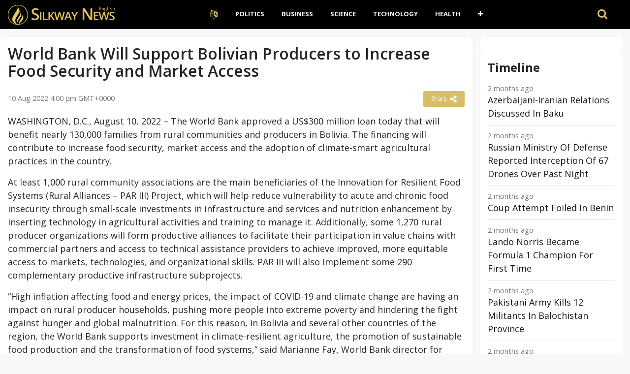

--- FILE ---
content_type: text/html
request_url: https://www.silkway.news/world-bank-will-support-bolivian-86544/
body_size: 9668
content:
<!DOCTYPE html><html lang=""><head><meta charset="UTF-8" /><meta name="viewport" content="width=device-width, initial-scale=1">    <meta name="theme-color" content="#FFFFFF">    <meta http-equiv="refresh" content="250"><link rel="apple-touch-icon" sizes="180x180" href="/apple-touch-icon.png"><link rel="icon" type="image/png" sizes="32x32" href="/favicon-32x32.png"><link rel="icon" type="image/png" sizes="16x16" href="/favicon-16x16.png"><link rel="manifest" href="/manifest.json"><link rel='dns-prefetch' href='//cdnjs.cloudflare.com' /><link rel='dns-prefetch' href='//s.w.org' /><script>window._wpemojiSettings = {"baseUrl":"https:\/\/s.w.org\/images\/core\/emoji\/13.0.0\/72x72\/","ext":".png","svgUrl":"https:\/\/s.w.org\/images\/core\/emoji\/13.0.0\/svg\/","svgExt":".svg","source":{"concatemoji":"https:\/\/www.silkway.news\/wp-includes\/js\/wp-emoji-release.min.js"}};
			!function(e,a,t){var r,n,o,i,p=a.createElement("canvas"),s=p.getContext&&p.getContext("2d");function c(e,t){var a=String.fromCharCode;s.clearRect(0,0,p.width,p.height),s.fillText(a.apply(this,e),0,0);var r=p.toDataURL();return s.clearRect(0,0,p.width,p.height),s.fillText(a.apply(this,t),0,0),r===p.toDataURL()}function l(e){if(!s||!s.fillText)return!1;switch(s.textBaseline="top",s.font="600 32px Arial",e){case"flag":return!c([127987,65039,8205,9895,65039],[127987,65039,8203,9895,65039])&&(!c([55356,56826,55356,56819],[55356,56826,8203,55356,56819])&&!c([55356,57332,56128,56423,56128,56418,56128,56421,56128,56430,56128,56423,56128,56447],[55356,57332,8203,56128,56423,8203,56128,56418,8203,56128,56421,8203,56128,56430,8203,56128,56423,8203,56128,56447]));case"emoji":return!c([55357,56424,8205,55356,57212],[55357,56424,8203,55356,57212])}return!1}function d(e){var t=a.createElement("script");t.src=e,t.defer=t.type="text/javascript",a.getElementsByTagName("head")[0].appendChild(t)}for(i=Array("flag","emoji"),t.supports={everything:!0,everythingExceptFlag:!0},o=0;o<i.length;o++)t.supports[i[o]]=l(i[o]),t.supports.everything=t.supports.everything&&t.supports[i[o]],"flag"!==i[o]&&(t.supports.everythingExceptFlag=t.supports.everythingExceptFlag&&t.supports[i[o]]);t.supports.everythingExceptFlag=t.supports.everythingExceptFlag&&!t.supports.flag,t.DOMReady=!1,t.readyCallback=function(){t.DOMReady=!0},t.supports.everything||(n=function(){t.readyCallback()},a.addEventListener?(a.addEventListener("DOMContentLoaded",n,!1),e.addEventListener("load",n,!1)):(e.attachEvent("onload",n),a.attachEvent("onreadystatechange",function(){"complete"===a.readyState&&t.readyCallback()})),(r=t.source||{}).concatemoji?d(r.concatemoji):r.wpemoji&&r.twemoji&&(d(r.twemoji),d(r.wpemoji)))}(window,document,window._wpemojiSettings);</script><style>img.wp-smiley,
img.emoji {
	display: inline !important;
	border: none !important;
	box-shadow: none !important;
	height: 1em !important;
	width: 1em !important;
	margin: 0 .07em !important;
	vertical-align: -0.1em !important;
	background: none !important;
	padding: 0 !important;
}</style><link rel='prev' title='Trump supporters threaten FBI' href='https://www.silkway.news/trump-supporters-threaten-86542/' /><link rel='next' title='Dozens missing after migrant boat sinks in Aegean Sea &#8211; UNHCR' href='https://www.silkway.news/dozens-missing-after-migrant-boat-sinks-86546/' /><link rel="canonical" href="https://www.silkway.news/world-bank-will-support-bolivian-86544/" /> <title>World Bank Will Support Bolivian Producers to Increase Food Security and Market Access | Silkway News</title><meta name="description" content="WASHINGTON, D.C., August 10, 2022 – The World Bank approved a US$300 million loan today that will benefit nearly 130,000 families from rural" /><meta property="og:description" content="WASHINGTON, D.C., August 10, 2022 – The World Bank approved a US$300 million loan today that will benefit nearly 130,000 families from rural" /><meta property="og:site_name" content="Silkway News" /><meta property="og:locale" content="en-AU" /><meta property="og:url" content="https://www.silkway.news/world-bank-will-support-bolivian-86544/"/><meta property="og:title" content="World Bank Will Support Bolivian Producers to Increase Food Security and Market Access" /><meta property="og:image:width" content="450" /><meta property="og:image:height" content="250" /><meta property="article:section" content="Business" /><meta property="article:published_time" content="2022-08-10T16:00:03+00:00" /><meta property="og:type" content="article" /><meta property="og:image" content="https://www.worldbank.org/content/dam/photos/780x439/2020/mar/Donut-Photo-16SMs.jpg" /><link rel="canonical" href="https://www.silkway.news/world-bank-will-support-bolivian-86544/" /><script type="application/ld+json">{"@context":"https://schema.org","@type":"Organization","name":"Silkway.News","url":"https://www.silkway.news","logo":"https://c.silkway.news/wp-content/themes/news/images/logo.png","description":"Silkway.News provides free 24/7 live coverage of important events and developments all over the world in multiple languages in real-time. Firsthand reporting that brings you the facts.","address":{"@type":"PostalAddress","streetAddress":"","addressLocality":"","addressRegion":"","postalCode":"","addressCountry":""},"contactPoint":[{"@type":"ContactPoint","telephone":"","contactType":"online","contactOption":"TollFree","email":"hello@silkway.news","productSupported":"News","availableLanguage":["English","Russian","Turkish"],"areaServed":["Worldwide"]}]}</script><script type="application/ld+json">{
  "@context": "https://schema.org",
  "@type": "WebSite",
  "url": "https://www.silkway.news",
  "potentialAction": {
    "@type": "SearchAction",
    "target": "https://www.silkway.news/?s={search_term}",
    "query-input": "required name=search_term"
  }
}</script><style>.recentcomments a{display:inline !important;padding:0 !important;margin:0 !important;}</style> <link rel='stylesheet' href='https://c.silkway.news/wp-content/themes/news/assets/vendor/bootstrap/css/bootstrap.min.css' media='all' />    <link rel="stylesheet" href="https://c.silkway.news/wp-content/themes/news/assets/vendor/font-awesome/css/font-awesome.min.css" />    <link rel="stylesheet" href="https://c.silkway.news/wp-content/themes/news/assets/css/app.css?v=1615862693" />    </head><body class="post-template-default single single-post postid-86544 single-format-standard" data-l="">  <header class="main-header  mb-40 top-nav">            <div class="header-bottom  background-white text-center">                <div class="container">                    <div class="row">                        <div class="col-md-auto z-1 align-self-center">                            <div class="header-logo">                                <a href="https://www.silkway.news/">                                      <img src="https://c.silkway.news/wp-content/themes/news/images/logo.png">                                </a>                                <span class="langy">English</span>                            </div>                        </div>                        <div class="col-md main-header-navigation">                            <!-- Main-menu -->                            <!-- Top Navigation -->  <nav class="navbar navbar-expand-lg py-md-0 navbar-dark">      <div class="container-fluid">        <button class="navbar-toggler" type="button" data-toggle="collapse" data-target="#navbarSupportedContent" aria-controls="navbarSupportedContent" aria-expanded="false" aria-label="Toggle navigation">          <i class="fa fa-bars" aria-hidden="true"></i>        </button>        <div class="collapse navbar-collapse" id="navbarSupportedContent">  
           <ul id="primary-menu" class="navbar-nav m-auto"><li class='nav-item  dropdown  menu-item menu-item-type-custom menu-item-object-custom menu-item-has-children'><a href="#" class="nav-link dropdown-toggle" data-toggle="dropdown" aria-haspopup="true" aria-expanded="false"><i class="fa fa-language fa-lg the-cl" aria-hidden="true"></i></a><ul class='dropdown-menu  depth_0'><li class='nav-item    menu-item menu-item-type-custom menu-item-object-custom'><a href="/tr/" class="nav-link">Türkçe</a></li><li class='nav-item    menu-item menu-item-type-custom menu-item-object-custom'><a href="/ru/" class="nav-link">Pусский</a></li></ul></li><li class='nav-item    menu-item menu-item-type-taxonomy menu-item-object-category'><a href="https://www.silkway.news/topic/politics/" class="nav-link">Politics</a></li><li class='nav-item    menu-item menu-item-type-taxonomy menu-item-object-category current-post-ancestor current-menu-parent current-post-parent'><a href="https://www.silkway.news/topic/business/" class="nav-link">Business</a></li><li class='nav-item    menu-item menu-item-type-taxonomy menu-item-object-category'><a href="https://www.silkway.news/topic/science/" class="nav-link">Science</a></li><li class='nav-item    menu-item menu-item-type-taxonomy menu-item-object-category'><a href="https://www.silkway.news/topic/technology/" class="nav-link">Technology</a></li><li class='nav-item    menu-item menu-item-type-taxonomy menu-item-object-category'><a href="https://www.silkway.news/topic/health/" class="nav-link">Health</a></li><li class='nav-item  dropdown  menu-item menu-item-type-custom menu-item-object-custom menu-item-has-children'><a href="#" class="nav-link dropdown-toggle" data-toggle="dropdown" aria-haspopup="true" aria-expanded="false"><i class="fa fa-plus"></i></a><ul class='dropdown-menu  depth_0'><li class='nav-item    menu-item menu-item-type-taxonomy menu-item-object-category'><a href="https://www.silkway.news/topic/life/" class="nav-link">Life</a></li><li class='nav-item    menu-item menu-item-type-taxonomy menu-item-object-category'><a href="https://www.silkway.news/topic/travel/" class="nav-link">Travel</a></li><li class='nav-item    menu-item menu-item-type-taxonomy menu-item-object-category'><a href="https://www.silkway.news/topic/environment/" class="nav-link">Environment</a></li><li class='nav-item    menu-item menu-item-type-taxonomy menu-item-object-category'><a href="https://www.silkway.news/topic/sport/" class="nav-link">Sport</a></li></ul></li></ul>          <!-- Serach section -->  
          <div class="ml-auto search-handle py-3 my-md-0">            <a href="#search">              <i class="fa fa-search"></i>              <span class="d-lg-none">Search</span>            </a>          </div>          
        </div>      </div>    </nav>  
                            
                            
                        </div>                    </div>                </div>            </div>        </header><div id="search">    <button type="button" class="close">×</button>    <form method="GET" action="https://www.silkway.news/" autocomplete="off">      <input type="search" value="" placeholder="" onblur="this.placeholder=' '" name="s" autocomplete="off"/>      <button type="submit" class="btn btn-primary">Search</button>    </form>  </div><main>            <div class="container">                <div class="row">      <div class="col-12 col-md-9 my-0 post-box">         
	           <div id="post-86544" class="post-86544 post type-post status-publish format-standard has-post-thumbnail hentry category-bold category-business" data-animation="fadeInRight" itemscope itemtype="https://schema.org/NewsArticle"><meta itemscope itemprop="mainEntityOfPage"  itemType="https://schema.org/WebPage"/><article> <header class="entry-header"><h1 class="entry-title mt-0" itemprop="headline">World Bank Will Support Bolivian Producers to Increase Food Security and Market Access</h1></header><div class="meta-block entry-meta meta-top pt-3 mb-3"><div class="vcard author d-none"> <a class="url fn org" href="//www.silkway.news">Silkway News</a><a  class="photo" href="https://c.silkway.news/wp-content/themes/news/images/logo-silkway.png"></a> </div><div itemprop="publisher" class="d-none"  itemscope itemtype="https://schema.org/Organization">          <span itemprop="name">Silkway News</span>          
          <div class="hide" itemprop="logo" itemscope itemtype="https://schema.org/ImageObject">      <meta itemprop="url" content="https://c.silkway.news/wp-content/themes/news/images/logo-silkway.png">          </div>    </div>    <span itemprop="author"  class="d-none"  itemscope itemtype="https://schema.org/Organization">          <span itemprop="name">            Silkway News          </span>    </span>    <ul class="list-inline pmeta">    	              <li class="list-inline-item uncontent">              <span class="date updated published-date" itemprop="datePublished" content="2022-08-10T16:00:03+00:00">10 Aug 2022 4:00 pm GMT+0000</span>                <abbr class="foo date d-none" itemprop="dateModified" content="2022-08-10T16:00:03+00:00" title="2022-08-10T16:00:03+00:00">Date Time</abbr>              </li>              <li class="list-inline-item text-right">          
              <div class="share-links"><button class="better-share"><span>Share </span><i class="fa fa-share-alt fa-lg"></i></button></div>          </li>            </ul></div><div class="entry-wrap post-detail"><div class="row"><div class="entry-innerwrap col-md post-inner">  
		 <div class="entry-content"><div class="thumbnail single-post-thumbnail"><inc class="d-none" itemprop="image" itemscope itemtype="https://schema.org/ImageObject">    <meta itemprop="url" content="https://www.worldbank.org/content/dam/photos/780x439/2020/mar/Donut-Photo-16SMs.jpg"></inc><!-- move here ad from under title --></div><div itemprop="articleBody" class="main-article-body of-type-ank"><div><p>WASHINGTON, D.C., August 10, 2022 &#8211; The World Bank approved a US$300 million loan today that will benefit nearly 130,000 families from rural communities and producers in Bolivia.  The financing will contribute to increase food security, market access and the adoption of climate-smart agricultural practices in the country.</p><p>At least 1,000 rural community associations are the main beneficiaries of the Innovation for Resilient Food Systems (Rural Alliances &#8211; PAR III) Project, which will help reduce vulnerability to acute and chronic food insecurity through small-scale investments in infrastructure and services and nutrition enhancement by inserting technology in agricultural activities and training to manage it. Additionally, some 1,270 rural producer organizations will form productive alliances to facilitate their participation in value chains with commercial partners and access to technical assistance providers to achieve improved, more equitable access to markets, technologies, and organizational skills. PAR III will also implement some 290 complementary productive infrastructure subprojects.</p><p>&#8220;High inflation affecting food and energy prices, the impact of COVID-19 and climate change are having an impact on rural producer households, pushing more people into extreme poverty and hindering the fight against hunger and global malnutrition. For this reason, in Bolivia and several other countries of the region, the World Bank supports investment in climate-resilient agriculture, the promotion of sustainable food production and the transformation of food systems,&#8221; said Marianne Fay, World Bank director for Bolivia, Chile, Ecuador and Peru. &#8220;Agriculture is a key sector for the Bolivian economy, with significant potential to reduce rural poverty and dependence on extractive sectors,&#8221; she said.</p><p>The World Bank has long supported rural development in Bolivia, including successive phases of the Rural Alliances Project (PAR) for over 16 years and the Community Investment in Rural Areas Project (PICAR). Both projects have significantly improved productive capacity and market access of rural producer organizations, investments in infrastructure (of which nearly half are being managed by women), training and knowledge transfer.</p><p>The new financing granted to the Plurinational State of Bolivia corresponds to a loan from the International Bank for Reconstruction and Development (IBRD) with a maturity period of 26.5 years and a six-year grace period. Rural Community Organizations (RCO), Rural Producer Organizations (RPO) and municipal and departmental governments will contribute US$ 51.2 million in counterpart funds to the project.</p><p>&#8212;</p><p>Learn more about the work of the World Bank in Latin America and the Caribbean: <a href="https://www.worldbank.org/lac">www.worldbank.org/lac</a></p></div><div class="clearfix"></div>             <div class="shim-wrap float-right mt-2">             <button class="shim-summ text-right">References <i class="fa fa-caret-right"></i> <i class="fa fa-caret-down"></i></button>             <div class="shim-detail">Public Release.                
        		More on this             		 <a style='color:#999;text-decoration:underline;' href='https://www.worldbank.org/en/news/press-release/2022/08/10/the-world-bank-will-support-bolivian-producers-to-increase-food-security-and-market-access'  target='_blank' rel='nofollow'>here</a>.
             	             </div>             </div>            
        <!-- ad here --><div class="clearfix"></div><script async src="//platform.twitter.com/widgets.js" charset="utf-8"></script><script async defer src="//platform.instagram.com/en_US/embeds.js"></script>   </div></div><!-- /entry-content --> <div class="entry-footer"><div class="footer-wrap"></div> </div><!-- /entry-footer --></div><!--- /entry-innerwrap --></div></div></article> </div><!-- /post --> 

 <div style="margin-bottom:7px; clear: both;   width: 100%;"><!-- google here --> </div>               
    </div>  <div class="col-lg-3 col-md-3 primary-sidebar list-post">                            <!--# block name="sidebar_every_right_" --> <div id="sidebar-right" class="sidebar"><aside id="codewidget-2" class="widget widget_codewidget" data-animation="fadeInUp"><div class="code-widget"><ins class="ad-block"></ins></div></aside><aside id="news_popular_tabs_widget-2" class="widget widget_tabs" data-animation="fadeInUp"><div class="sidetabs"><div class="widget-title"><h4>Timeline</h4></div> <div class="tabs-content-container"><div id="newstab1-content" class="tab-content" style="display: block;"><div class="item-post"><div class="post-right"><div class="entry-meta"><time datetime="2025-12-08T10:15:03+00:00">8 Dec 2025 10:15 am GMT+0000</time></div><h5><a href="https://www.silkway.news/azerbaijani-iranian-relations-discussed-157160/">Azerbaijani-Iranian Relations Discussed In Baku</a></h5></div></div><div class="item-post"><div class="post-right"><div class="entry-meta"><time datetime="2025-12-08T08:10:05+00:00">8 Dec 2025 8:10 am GMT+0000</time></div><h5><a href="https://www.silkway.news/russian-ministry-of-defense-reported-157158/">Russian Ministry Of Defense Reported Interception Of 67 Drones Over Past Night</a></h5></div></div><div class="item-post"><div class="post-right"><div class="entry-meta"><time datetime="2025-12-08T07:10:07+00:00">8 Dec 2025 7:10 am GMT+0000</time></div><h5><a href="https://www.silkway.news/coup-attempt-foiled-in-157156/">Coup Attempt Foiled In Benin</a></h5></div></div><div class="item-post"><div class="post-right"><div class="entry-meta"><time datetime="2025-12-07T17:30:04+00:00">7 Dec 2025 5:30 pm GMT+0000</time></div><h5><a href="https://www.silkway.news/lando-norris-became-formula-1-champion-157154/">Lando Norris Became Formula 1 Champion For First Time</a></h5></div></div><div class="item-post"><div class="post-right"><div class="entry-meta"><time datetime="2025-12-07T14:20:09+00:00">7 Dec 2025 2:20 pm GMT+0000</time></div><h5><a href="https://www.silkway.news/pakistani-army-kills-12-militants-in-157152/">Pakistani Army Kills 12 Militants In Balochistan Province</a></h5></div></div><div class="item-post"><div class="post-right"><div class="entry-meta"><time datetime="2025-12-07T14:20:03+00:00">7 Dec 2025 2:20 pm GMT+0000</time></div><h5><a href="https://www.silkway.news/ways-to-strengthen-energy-cooperation-157150/">Ways To Strengthen Energy Cooperation Between Turkey And Iraq Were Discussed In Doha</a></h5></div></div><div class="item-post"><div class="post-right"></div></div><div class="item-post"><div class="post-right"><div class="entry-meta"><time datetime="2025-12-07T12:15:10+00:00">7 Dec 2025 12:15 pm GMT+0000</time></div><h5><a href="https://www.silkway.news/meeting-between-turkish-foreign-157148/">Meeting Between Turkish Foreign Minister And President Of Somalia Took Place In Qatar</a></h5></div></div><div class="item-post"><div class="post-right"><div class="entry-meta"><time datetime="2025-12-07T12:15:04+00:00">7 Dec 2025 12:15 pm GMT+0000</time></div><h5><a href="https://www.silkway.news/hungarian-prime-minister-viktor-orban-157146/">Hungarian Prime Minister Viktor Orban Will Visit Turkey On December 8</a></h5></div></div><div class="item-post"><div class="post-right"><div class="entry-meta"><time datetime="2025-12-07T11:10:09+00:00">7 Dec 2025 11:10 am GMT+0000</time></div><h5><a href="https://www.silkway.news/christians-return-to-their-villages-in-157144/">Christians Return To Their Villages In Northern Syria After Fall Of Assad Regime</a></h5></div></div><div class="item-post"><div class="post-right"><div class="entry-meta"><time datetime="2025-12-07T11:10:04+00:00">7 Dec 2025 11:10 am GMT+0000</time></div><h5><a href="https://www.silkway.news/benin-group-of-military-officials-157142/">Benin: Group Of Military Officials Announced Seizure Of Power</a></h5></div></div><div class="item-post"><div class="post-right"><div class="entry-meta"><time datetime="2025-12-07T10:10:04+00:00">7 Dec 2025 10:10 am GMT+0000</time></div><h5><a href="https://www.silkway.news/russian-ministry-of-defense-reported-157140/">Russian Ministry Of Defense Reported Neutralization Of 77 Drones Over Past Night</a></h5></div></div><div class="item-post"><div class="post-right"><div class="entry-meta"><time datetime="2025-12-07T09:05:04+00:00">7 Dec 2025 9:05 am GMT+0000</time></div><h5><a href="https://www.silkway.news/russia-and-china-held-joint-missile-157138/">Russia And China Held Joint Missile Defense Exercises</a></h5></div></div><div class="item-post"><div class="post-right"></div></div><div class="item-post"><div class="post-right"><div class="entry-meta"><time datetime="2025-12-07T08:00:05+00:00">7 Dec 2025 8:00 am GMT+0000</time></div><h5><a href="https://www.silkway.news/an-earthquake-of-magnitude-7-occurred-157136/">An Earthquake Of Magnitude 7 Occurred In State Of Alaska In United States</a></h5></div></div><div class="item-post"><div class="post-right"><div class="entry-meta"><time datetime="2025-12-06T20:30:05+00:00">6 Dec 2025 8:30 pm GMT+0000</time></div><h5><a href="https://www.silkway.news/23rd-doha-forum-azerbaijan-and-armenia-157134/">23rd Doha Forum: Azerbaijan And Armenia Discussed Peace Process</a></h5></div></div><div class="item-post"><div class="post-right"><div class="entry-meta"><time datetime="2025-12-06T19:25:09+00:00">6 Dec 2025 7:25 pm GMT+0000</time></div><h5><a href="https://www.silkway.news/president-erdogan-stressed-importance-157132/">President Erdogan Stressed Importance Of Maintaining Channels Of Dialogue Between US And Venezuela</a></h5></div></div><div class="item-post"><div class="post-right"><div class="entry-meta"><time datetime="2025-12-06T19:25:04+00:00">6 Dec 2025 7:25 pm GMT+0000</time></div><h5><a href="https://www.silkway.news/trump-thanked-azerbaijani-president-157130/">Trump Thanked Azerbaijani President Ilham Aliyev And Armenian Prime Minister Nikol Pashinyan</a></h5></div></div><div class="item-post"><div class="post-right"><div class="entry-meta"><time datetime="2025-12-06T18:25:04+00:00">6 Dec 2025 6:25 pm GMT+0000</time></div><h5><a href="https://www.silkway.news/dmitry-lubinets-at-doha-forum-it-is-157128/">Dmitry Lubinets At Doha Forum: It Is Important To Continue To Consolidate International Support</a></h5></div></div><div class="item-post"><div class="post-right"><div class="entry-meta"><time datetime="2025-12-06T17:20:04+00:00">6 Dec 2025 5:20 pm GMT+0000</time></div><h5><a href="https://www.silkway.news/chief-of-general-staff-of-turkish-armed-157126/">Chief Of General Staff Of Turkish Armed Forces Met With Minister Of Defense Of Syria</a></h5></div></div><div class="item-post"><div class="post-right"></div></div><div class="item-post"><div class="post-right"><div class="entry-meta"><time datetime="2025-12-06T16:15:05+00:00">6 Dec 2025 4:15 pm GMT+0000</time></div><h5><a href="https://www.silkway.news/on-armed-forces-day-zelensky-held-157124/">On Armed Forces Day, Zelensky Held Consultations With NATO Secretary General</a></h5></div></div><div class="item-post"><div class="post-right"><div class="entry-meta"><time datetime="2025-12-06T15:15:04+00:00">6 Dec 2025 3:15 pm GMT+0000</time></div><h5><a href="https://www.silkway.news/syrian-president-ahmed-al-sharaa-met-157122/">Syrian President Ahmed Al-Sharaa Met With Emir Of Qatar Sheikh Tamim Bin Hamad Al Sani</a></h5></div></div><div class="item-post"><div class="post-right"><div class="entry-meta"><time datetime="2025-12-06T13:10:09+00:00">6 Dec 2025 1:10 pm GMT+0000</time></div><h5><a href="https://www.silkway.news/ukraine-and-italy-signed-an-agreement-157120/">Ukraine And Italy Signed An Agreement To Allocate 30 Million Euros</a></h5></div></div><div class="item-post"><div class="post-right"><div class="entry-meta"><time datetime="2025-12-06T13:10:04+00:00">6 Dec 2025 1:10 pm GMT+0000</time></div><h5><a href="https://www.silkway.news/joint-project-between-socar-and-157118/">Joint Project Between SOCAR And Uzbekneftegaz Was Launched In Tashkent</a></h5></div></div><div class="item-post"><div class="post-right"><div class="entry-meta"><time datetime="2025-12-06T12:05:04+00:00">6 Dec 2025 12:05 pm GMT+0000</time></div><h5><a href="https://www.silkway.news/zelensky-announced-launch-of-more-than-157116/">Zelensky Announced Launch Of More Than 650 Drones And Over 50 Missiles In Ukraine</a></h5></div></div><div class="item-post"><div class="post-right"><div class="entry-meta"><time datetime="2025-12-06T11:00:09+00:00">6 Dec 2025 11:00 am GMT+0000</time></div><h5><a href="https://www.silkway.news/turkmenistan-and-european-union-157114/">Turkmenistan And European Union Discussed Bilateral Cooperation</a></h5></div></div><div class="item-post"><div class="post-right"></div></div><div class="item-post"><div class="post-right"><div class="entry-meta"><time datetime="2025-12-06T11:00:04+00:00">6 Dec 2025 11:00 am GMT+0000</time></div><h5><a href="https://www.silkway.news/afghanistan-and-pakistan-blame-each-157112/">Afghanistan And Pakistan Blame Each Other For Attacks In Border Area</a></h5></div></div><div class="item-post"><div class="post-right"><div class="entry-meta"><time datetime="2025-12-06T08:55:04+00:00">6 Dec 2025 8:55 am GMT+0000</time></div><h5><a href="https://www.silkway.news/us-supreme-court-to-hear-birthright-157110/">US Supreme Court To Hear &#8216;birthright Citizenship&#8217; Case</a></h5></div></div><div class="item-post"><div class="post-right"><div class="entry-meta"><time datetime="2025-12-06T07:55:04+00:00">6 Dec 2025 7:55 am GMT+0000</time></div><h5><a href="https://www.silkway.news/russian-ministry-of-defense-reported-157108/">Russian Ministry Of Defense Reported Interception Of 116 UAVs Over Various Regions Of Country</a></h5></div></div><div class="item-post"><div class="post-right"><div class="entry-meta"><time datetime="2025-12-06T03:40:26+00:00">6 Dec 2025 3:40 am GMT+0000</time></div><h5><a href="https://www.silkway.news/president-trump-awarded-fifa-peace-157106/">President Trump Awarded FIFA Peace Prize</a></h5></div></div><div style="
    text-align: center;margin-bottom: 10px;
"><a class="main-color view-more" href="/timeline">View more</a></div></div><div id="newstab2-content" class="tab-content"></div><div id="newstab3-content" class="tab-content" style="display:none"></div></div></div>   </aside></div><!--# endblock -->
    <!--# include virtual="/wp-content/cache/transient/sidebar_every_right_" stub="sidebar_every_right_" -->                    </div></div></div></main> 

 
  <footer>    <div class="container">      <div class="row">        <div class="col-lg-4 col-md-12">          <aside id="text-3" class="widget widget_text" data-animation="fadeInUp"><div class="textwidget"><h6 class="heading-footer">ABOUT US</h6><p>Silkway.News provides free 24/7 live coverage of important events and developments all over the world leveraging real-time open-source intelligence. Originally developed for the intelligence community and members, our platform has lately been made accessible to the public.<a class="cl-secondary" href="/about-us" target="_blank" rel="noopener noreferrer">More</a></p></div></aside>           
        </div>        <div class="col-lg-4 col-md-4">         <aside id="text-5" class="widget widget_text" data-animation="fadeInUp"><div class="widget-title"><h4>Popular Topics</h4></div><div class="textwidget"><p><a target="_blank" href="/topic/uk/" class=" mx-1 badge  badge-dark" rel="noopener noreferrer">UK</a><a target="_blank" href="/topic/us/" class=" mx-1 badge badge-dark" rel="noopener noreferrer">US</a><a target="_blank" href="/topic/eu/" class="badge  mx-1 badge-dark" rel="noopener noreferrer">EU</a><a target="_blank" href="/topic/europe/" class="badge  mx-1 badge-dark" rel="noopener noreferrer">Europe</a><a target="_blank" href="/topic/russia/" class="badge  mx-1 badge-dark" rel="noopener noreferrer">Russia</a><a target="_blank" href="/topic/turkey/" class="badge  mx-1 badge-dark" rel="noopener noreferrer">Turkey</a><a target="_blank" href="/topic/iran/" class="badge  mx-1 badge-dark" rel="noopener noreferrer">Iran</a><a target="_blank" href="/topic/japan/" class="badge  mx-1 badge-dark" rel="noopener noreferrer">Japan</a><a target="_blank" href="/topic/india/" class="badge  mx-1 badge-dark" rel="noopener noreferrer">India</a><a target="_blank" href="/topic/china/" class="badge  mx-1 badge-dark" rel="noopener noreferrer">China</a><a target="_blank" href="/topic/pakistan/" class="badge  mx-1 badge-dark" rel="noopener noreferrer">Pakistan</a><a target="_blank" href="/topic/korea/" class="badge  mx-1 badge-dark" rel="noopener noreferrer">Korea</a><a target="_blank" href="/topic/taiwan/" class="badge  mx-1 badge-dark" rel="noopener noreferrer">Taiwan</a><a target="_blank" href="/topic/france/" class="badge  mx-1 badge-dark" rel="noopener noreferrer">France</a><a target="_blank" href="/topic/italy/" class="badge  mx-1 badge-dark" rel="noopener noreferrer">Italy</a><a target="_blank" href="/topic/greece/" class="badge  mx-1 badge-dark" rel="noopener noreferrer">Greece</a><a target="_blank" href="/topic/poland/" class="badge  mx-1 badge-dark" rel="noopener noreferrer">Poland</a><a target="_blank" href="/topic/ukraine/" class="badge  mx-1 badge-dark" rel="noopener noreferrer">Ukraine</a><a target="_blank" href="/topic/azerbaijan/" class="badge  mx-1 badge-dark" rel="noopener noreferrer">Azerbaijan</a><a target="_blank" href="/topic/georgia/" class="badge  mx-1 badge-dark" rel="noopener noreferrer">Georgia</a><a target="_blank" href="/topic/armenia/" class="badge  mx-1 badge-dark" rel="noopener noreferrer">Armenia</a><a target="_blank" href="/topic/canada/" class="badge  mx-1 badge-dark" rel="noopener noreferrer">Canada</a><a target="_blank" href="/topic/australia/" class="badge  mx-1 badge-dark" rel="noopener noreferrer">Australia</a><a target="_blank" href="/topic/argentina/" class="badge  mx-1 badge-dark" rel="noopener noreferrer">Argentina</a><a target="_blank" href="/topic/brazil/" class="badge  mx-1 badge-dark" rel="noopener noreferrer">Brazil</a><a target="_blank" href="/topic/germany/" class="badge  mx-1 badge-dark" rel="noopener noreferrer">Germany</a><a target="_blank" href="/topic/indonesia/" class="badge  mx-1 badge-dark" rel="noopener noreferrer">Indonesia</a><a target="_blank" href="/topic/mexico/" class="badge  mx-1 badge-dark" rel="noopener noreferrer">Mexico</a><a target="_blank" href="/topic/saudi+arabia/" class="badge  mx-1 badge-dark" rel="noopener noreferrer">Saudi Arabia</a><a target="_blank" href="/topic/south+africa/" class="badge  mx-1 badge-dark" rel="noopener noreferrer">South Africa</a><a target="_blank" href="/topic/kazakhstan/" class="badge  mx-1 badge-dark" rel="noopener noreferrer">Kazakhstan</a></p></div></aside>        </div>        <div class="col-lg-2 col-md-4">          <aside id="text-4" class="widget widget_text" data-animation="fadeInUp"><div class="textwidget"><h6 class="heading-footer">QUICK LINKS</h6><ul class="footer-ul"><li><a href="/topic/russia/">Latest Russia News</a></li><li><a href="/topic/china/">Latest China News</a></li><li><a href="/topic/iran/">Latest Iran News</a></li><li><a href="/topic/india/">Latest India News</a></li><li><a href="/topic/ukraine/">Latest Ukraine News</a></li><li><a href="/topic/brazil/">Latest Brazil News</a></li><li><a href="/topic/mexica/">Latest Mexica News</a></li></ul><style>#text-4 .footer-ul li{    margin-bottom: 2px;}</style></div></aside>          
        </div>        
        <div class="col-lg-2 col-md-4 social-icons">          <h6 class="heading-footer">FOLLOW</h6>          <ul class="footer-ul">              <li><a href="https://twitter.com/SilkwayNews"><i class=" fa fa-twitter"></i> Twitter</a></li>              <li><a href="https://www.facebook.com/Silkway.News"><i class=" fa fa-facebook"></i> Facebook</a></li>           </ul>        </div>      </div>    </div>  </footer>    <div class="copyright">    <div class="container">      <div class="row">        <div class="col-lg-6 col-md-4 order-2 order-sm-1">          <p>© 2025 - <a href="/">Silkway News </a></p>        </div>        <div class="col-lg-6 col-md-8 col-12 order-1 order-sm-2">          <ul id="menu-top-menu" class="bottom_ul pl-0"><li id="menu-item-7222" class="menu-item menu-item-type-post_type menu-item-object-page menu-item-7222"><a href="https://www.silkway.news/about-us/">About Us</a></li><li id="menu-item-7225" class="menu-item menu-item-type-post_type menu-item-object-page menu-item-7225"><a href="https://www.silkway.news/contact-us/">Contact Us</a></li><li id="menu-item-7220" class="menu-item menu-item-type-post_type menu-item-object-page menu-item-7220"><a href="https://www.silkway.news/terms-of-use/">Terms of Use</a></li><li id="menu-item-7213" class="menu-item menu-item-type-post_type menu-item-object-page menu-item-privacy-policy menu-item-7213"><a href="https://www.silkway.news/privacy-policy/">Privacy Policy</a></li></ul>        </div>      </div>    </div>  </div>  </div>    <script src='https://ajax.googleapis.com/ajax/libs/jquery/3.3.1/jquery.min.js?ver=custom' id='jquery-js'></script><script src='https://c.silkway.news/wp-content/themes/news/assets/vendor/bootstrap/js/bootstrap.bundle.min.js' id='bootstrap-js'></script><script src='https://c.silkway.news/wp-content/themes/news/assets/vendor/timeago/jquery.timeago.js' id='tago-js'></script><script src='https://cdnjs.cloudflare.com/ajax/libs/slick-carousel/1.8.1/slick.min.js' id='slick-js'></script><script src='https://c.silkway.news/wp-content/themes/news/assets/js/app.js?v=1614811057' id='app-js'></script><script src='https://c.silkway.news/wp-includes/js/wp-embed.min.js' id='wp-embed-js'></script><script async src="https://www.googletagmanager.com/gtag/js?id=UA-188478302-1"></script><script>  window.dataLayer = window.dataLayer || [];
  function gtag(){dataLayer.push(arguments);}
  gtag('js', new Date());

  gtag('config', 'UA-188478302-1');</script> <script src="https://cdn.jsdelivr.net/npm/vanilla-lazyload@12.1.0/dist/lazyload.min.js"></script>
<script>var lazyLoadInstance = new LazyLoad({
    elements_selector: ".lazy"
});</script>
  <script defer src="https://static.cloudflareinsights.com/beacon.min.js/vcd15cbe7772f49c399c6a5babf22c1241717689176015" integrity="sha512-ZpsOmlRQV6y907TI0dKBHq9Md29nnaEIPlkf84rnaERnq6zvWvPUqr2ft8M1aS28oN72PdrCzSjY4U6VaAw1EQ==" data-cf-beacon='{"version":"2024.11.0","token":"0951c6a855e441b7b6b21aedd70bbf0f","r":1,"server_timing":{"name":{"cfCacheStatus":true,"cfEdge":true,"cfExtPri":true,"cfL4":true,"cfOrigin":true,"cfSpeedBrain":true},"location_startswith":null}}' crossorigin="anonymous"></script>
</body></html>